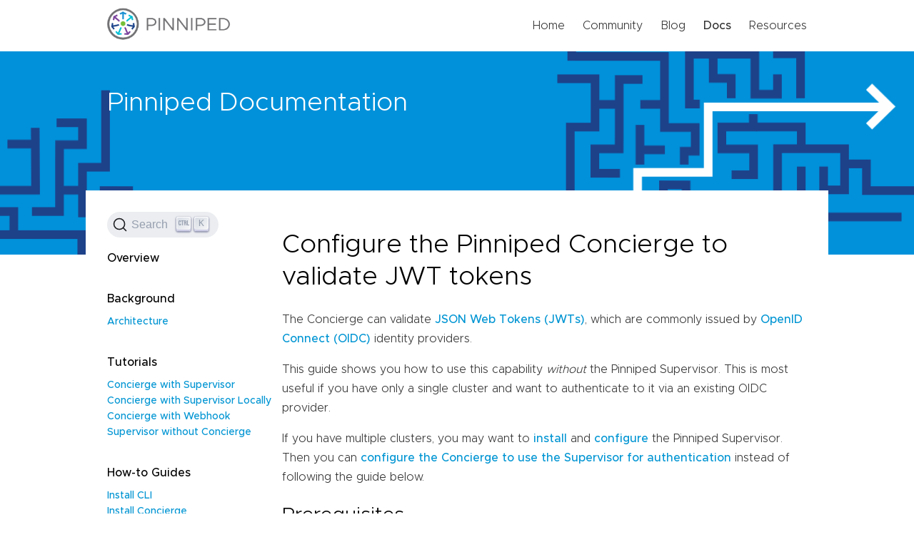

--- FILE ---
content_type: text/html; charset=UTF-8
request_url: https://pinniped.dev/docs/howto/concierge/configure-concierge-jwt/
body_size: 5170
content:
<!doctype html><html lang=en-us><head><meta charset=utf-8><meta name=viewport content="width=device-width,initial-scale=1"><meta http-equiv=x-ua-compatible content="IE=edge"><title>Configure the Pinniped Concierge to validate JWT tokens</title><link rel=stylesheet href=https://pinniped.dev/css/style.css integrity media=screen><link rel=icon type=image/png href=/img/favicon.png><script src=/js/main.js type=text/javascript></script><link rel=stylesheet href=https://cdn.jsdelivr.net/npm/@docsearch/css@3><style>.DocSearch-Button{margin:0}</style></head><body><header><div class=wrapper><a href=https://pinniped.dev/><img class=image src=/img/logo.svg alt="Pinniped Logo"></a><ul class=desktop-links><li><a href=/>Home</a></li><li><a href=/community/>Community</a></li><li><a href=/blog/>Blog</a></li><li><a href=/docs/ class=active>Docs</a></li><li><a href=/resources/>Resources</a></li></ul><button type=button class=mobile id=mobile-menu-button>
<img class=collapsed-icon src=/img/hamburger.svg alt="Mobile nav icon">
<img class=expanded-icon src=/img/close.svg alt="Mobile nav icon"></button><div id=mobile-menu class="mobile-menu mobile"><ul class=header-links><li><a href=/>Home</a></li><li><a href=/community/>Community</a></li><li><a href=/blog/>Blog</a></li><li><a href=/docs/ class=active>Docs</a></li><li><a href=/resources/>Resources</a></li></ul><div class=social><a href=https://twitter.com/projectpinniped><img src=/img/twitter.png>Twitter</a>
<a href=https://github.com/vmware/pinniped><img src=/img/github.svg>GitHub</a>
<a href=https://kubernetes.slack.com/messages/pinniped><img src=/img/slack.png>Slack</a></div></div></div></header><main><div class="hero subpage"><div class=wrapper><h2>Pinniped Documentation</h2></div></div><div class="wrapper docs clearfix"><div class=side-nav><form class="d-flex align-items-center" id=docsearch-div><span class=algolia-autocomplete style=position:relative;display:inline-block;direction:ltr><input type=search class="form-control docsearch-input" id=search-input placeholder=Search... aria-label="Search for..." autocomplete=off spellcheck=false role=combobox aria-autocomplete=list aria-expanded=false aria-owns=algolia-autocomplete-listbox-0 dir=auto style=position:relative;vertical-align:top></span></form><div class=navigation><h3><a href=/docs/>Overview</a></h3><ul></ul><h3><a href=/docs/background/>Background</a></h3><ul><li><a href=/docs/background/architecture/>Architecture</a></li></ul><h3><a href=/docs/tutorials/>Tutorials</a></h3><ul><li><a href=/docs/tutorials/concierge-and-supervisor-demo/>Concierge with Supervisor</a></li><li><a href=/docs/tutorials/local-concierge-and-supervisor-demo/>Concierge with Supervisor Locally</a></li><li><a href=/docs/tutorials/concierge-only-demo/>Concierge with Webhook</a></li><li><a href=/docs/tutorials/supervisor-without-concierge-demo/>Supervisor without Concierge</a></li></ul><h3><a href=/docs/howto/>How-to Guides</a></h3><ul><li><a href=/docs/howto/install-cli/>Install CLI</a></li><li><a href=/docs/howto/install-concierge/>Install Concierge</a></li><li><a href=/docs/howto/install-supervisor/>Install Supervisor</a></li><li><a href=/docs/howto/login/>Log in to a Cluster</a></li><li><a href=/docs/howto/cicd/>Use Pinniped for CI/CD</a></li><li><a href=/docs/howto/configure-auth-for-webapps/>Web Application Authentication</a></li><li><a href=/docs/howto/debugging/>Debugging</a></li></ul><h3><a href=/docs/howto/concierge/>Concierge Configuration</a></h3><ul><li><a href=/docs/howto/concierge/configure-concierge-jwt/ class=active>JWT Authentication</a></li><li><a href=/docs/howto/concierge/configure-concierge-supervisor-jwt/>With Supervisor</a></li><li><a href=/docs/howto/concierge/configure-concierge-webhook/>Webhook Authentication</a></li></ul><h3><a href=/docs/howto/supervisor/>Supervisor Configuration</a></h3><ul><li><a href=/docs/howto/supervisor/configure-supervisor/>Required Configuration</a></li><li><a href=/docs/howto/supervisor/configure-supervisor-federationdomain-idps/>IDPs on FederationDomains</a></li><li><a href=/docs/howto/supervisor/configure-supervisor-with-auth0/>With Auth0 OIDC</a></li><li><a href=/docs/howto/supervisor/configure-supervisor-with-azuread/>With Azure AD</a></li><li><a href=/docs/howto/supervisor/configure-supervisor-with-dex/>With Dex OIDC</a></li><li><a href=/docs/howto/supervisor/configure-supervisor-with-entra-id/>With Entra ID</a></li><li><a href=/docs/howto/supervisor/configure-supervisor-with-github/>With GitHub</a></li><li><a href=/docs/howto/supervisor/configure-supervisor-with-okta/>With Okta OIDC</a></li><li><a href=/docs/howto/supervisor/configure-supervisor-with-workspace_one_access/>With Workspace ONE Access</a></li><li><a href=/docs/howto/supervisor/configure-supervisor-with-gitlab/>With GitLab OIDC</a></li><li><a href=/docs/howto/supervisor/configure-supervisor-with-openldap/>With OpenLDAP</a></li><li><a href=/docs/howto/supervisor/configure-supervisor-with-jumpcloudldap/>With JumpCloud LDAP</a></li><li><a href=/docs/howto/supervisor/configure-supervisor-with-activedirectory/>With Active Directory</a></li></ul><h3><a href=/docs/reference/>Reference</a></h3><ul><li><a href=/docs/reference/active-directory-configuration/>Active Directory Configuration</a></li><li><a href=/docs/reference/supported-clusters/>Supported Cluster Types</a></li><li><a href=/docs/reference/cli/>Command-Line Options</a></li><li><a href=/docs/reference/fips/>FIPS-compatible builds</a></li><li><a href=/docs/reference/api/>API Types</a></li><li><a href=/docs/reference/audit-logging/>Audit Logging</a></li><li><a href=/docs/reference/code-walkthrough/>Code Walk-through</a></li><li><a href=/docs/reference/tokens-and-credentials/>Tokens and credentials</a></li></ul></div></div><div class=docs-content><h1>Configure the Pinniped Concierge to validate JWT tokens</h1><p>The Concierge can validate <a href=https://tools.ietf.org/html/rfc7519>JSON Web Tokens (JWTs)</a>, which are commonly issued by <a href=https://openid.net/connect/>OpenID Connect (OIDC)</a> identity providers.</p><p>This guide shows you how to use this capability <em>without</em> the Pinniped Supervisor.
This is most useful if you have only a single cluster and want to authenticate to it via an existing OIDC provider.</p><p>If you have multiple clusters, you may want to <a href=https://pinniped.dev/docs/howto/install-supervisor/>install</a> and <a href=https://pinniped.dev/docs/howto/supervisor/configure-supervisor/>configure</a> the Pinniped Supervisor.
Then you can <a href=https://pinniped.dev/docs/howto/concierge/configure-concierge-supervisor-jwt/>configure the Concierge to use the Supervisor for authentication</a>
instead of following the guide below.</p><h2 id=prerequisites>Prerequisites</h2><p>Before starting, you should have the <a href=https://pinniped.dev/docs/howto/install-cli/>Pinniped command-line tool installed</a> locally and <a href=https://pinniped.dev/docs/howto/install-concierge/>Concierge running in your cluster</a>.</p><p>You should also have some existing OIDC issuer configuration:</p><ul><li>An OIDC provider that supports <a href=https://openid.net/specs/openid-connect-discovery-1_0.html>discovery</a> and the <code>email</code> scope.</li><li>A public client with callback URI <code>http://127.0.0.1:12345/callback</code> and <code>email</code> scope.</li></ul><h2 id=create-a-jwtauthenticator>Create a JWTAuthenticator</h2><p>Create a JWTAuthenticator describing how to validate tokens from your OIDC issuer:</p><div class=highlight><pre class=chroma><code class=language-yaml data-lang=yaml><span class=nt>apiVersion</span><span class=p>:</span><span class=w> </span><span class=l>authentication.concierge.pinniped.dev/v1alpha1</span><span class=w>
</span><span class=w></span><span class=nt>kind</span><span class=p>:</span><span class=w> </span><span class=l>JWTAuthenticator</span><span class=w>
</span><span class=w></span><span class=nt>metadata</span><span class=p>:</span><span class=w>
</span><span class=w>   </span><span class=nt>name</span><span class=p>:</span><span class=w> </span><span class=l>my-jwt-authenticator</span><span class=w>
</span><span class=w></span><span class=nt>spec</span><span class=p>:</span><span class=w>
</span><span class=w>   </span><span class=nt>issuer</span><span class=p>:</span><span class=w> </span><span class=l>https://my-issuer.example.com/any/path</span><span class=w>
</span><span class=w>   </span><span class=c># This audience value must be the same as your OIDC client&#39;s ID.</span><span class=w>
</span><span class=w>   </span><span class=nt>audience</span><span class=p>:</span><span class=w> </span><span class=l>my-client-id</span><span class=w>
</span><span class=w>   </span><span class=nt>claims</span><span class=p>:</span><span class=w>
</span><span class=w>     </span><span class=nt>username</span><span class=p>:</span><span class=w> </span><span class=l>email</span><span class=w>
</span><span class=w>     </span><span class=c># Note that you may also want to configure a groups claim here,</span><span class=w>
</span><span class=w>     </span><span class=c># if your OIDC provider supports putting one into ID tokens.</span><span class=w>
</span><span class=w>     </span><span class=c># See the &#34;Including group membership&#34; section below for more details.</span><span class=w>
</span></code></pre></div><p>If you&rsquo;ve saved this into a file <code>my-jwt-authenticator.yaml</code>, then install it into your cluster using:</p><div class=highlight><pre class=chroma><code class=language-sh data-lang=sh>kubectl apply -f my-jwt-authenticator.yaml
</code></pre></div><h2 id=generate-a-kubeconfig-file>Generate a kubeconfig file</h2><p>Generate a kubeconfig file to target the JWTAuthenticator:</p><div class=highlight><pre class=chroma><code class=language-sh data-lang=sh>pinniped get kubeconfig <span class=se>\
</span><span class=se></span>  --oidc-client-id my-client-id <span class=se>\
</span><span class=se></span>  --oidc-scopes openid,offline_access,email <span class=se>\
</span><span class=se></span>  --oidc-listen-port <span class=m>12345</span> <span class=se>\
</span><span class=se></span>  &gt; my-kubeconfig.yaml
</code></pre></div><p>Note that the value for the <code>--oidc-client-id</code> flag must be your OIDC client&rsquo;s ID, which must also be the same
value declared as the <code>audience</code> in the JWTAuthenticator.</p><p>Also note that you may need different scopes in the <code>--oidc-scopes</code> list, depending on your OIDC provider.
Please refer to the documentation for your OIDC provider.</p><ul><li>Most providers will require you to include <code>openid</code> in this list at a minimum.</li><li>You may need to add <code>offline_access</code> (or a similar scope) to ask your provider to also return a refresh token.
If your provider can return refresh tokens, the Pinniped CLI will use them to automatically refresh expired ID
tokens without any need for user interaction, until the refresh token stops working.</li><li>In the example above, the <code>email</code> scope asks the provider to return an <code>email</code> claim in the ID token
whose value will be the user&rsquo;s email address. Most providers support this scope.</li><li>You might need a scope to ask the provider to return a groups claim (see the &ldquo;Including group membership&rdquo;
section below for more details).</li></ul><p>The above command creates a kubeconfig YAML file <code>my-kubeconfig.yaml</code> that targets your JWTAuthenticator using <code>pinniped login oidc</code> as an <a href=https://kubernetes.io/docs/reference/access-authn-authz/authentication/#client-go-credential-plugins>ExecCredential plugin</a>.</p><p>The contents of that kubeconfig file should look something like below:</p><div class=highlight><pre class=chroma><code class=language-yaml data-lang=yaml><span class=nt>apiVersion</span><span class=p>:</span><span class=w> </span><span class=l>v1</span><span class=w>
</span><span class=w></span><span class=nt>kind</span><span class=p>:</span><span class=w> </span><span class=l>Config</span><span class=w>
</span><span class=w></span><span class=nt>current-context</span><span class=p>:</span><span class=w> </span><span class=l>pinniped</span><span class=w>
</span><span class=w></span><span class=nt>clusters</span><span class=p>:</span><span class=w>
</span><span class=w></span>- <span class=nt>cluster</span><span class=p>:</span><span class=w>
</span><span class=w>    </span><span class=nt>certificate-authority-data</span><span class=p>:</span><span class=w> </span><span class=l>LS0tLS[...]</span><span class=w>
</span><span class=w>    </span><span class=nt>server</span><span class=p>:</span><span class=w> </span><span class=l>https://my-kubernetes-api-endpoint.example.com:59986</span><span class=w>
</span><span class=w>  </span><span class=nt>name</span><span class=p>:</span><span class=w> </span><span class=l>pinniped</span><span class=w>
</span><span class=w></span><span class=nt>contexts</span><span class=p>:</span><span class=w>
</span><span class=w></span>- <span class=nt>context</span><span class=p>:</span><span class=w>
</span><span class=w>    </span><span class=nt>cluster</span><span class=p>:</span><span class=w> </span><span class=l>pinniped</span><span class=w>
</span><span class=w>    </span><span class=nt>user</span><span class=p>:</span><span class=w> </span><span class=l>pinniped</span><span class=w>
</span><span class=w>  </span><span class=nt>name</span><span class=p>:</span><span class=w> </span><span class=l>pinniped</span><span class=w>
</span><span class=w></span><span class=nt>users</span><span class=p>:</span><span class=w>
</span><span class=w></span>- <span class=nt>name</span><span class=p>:</span><span class=w> </span><span class=l>pinniped</span><span class=w>
</span><span class=w>  </span><span class=nt>user</span><span class=p>:</span><span class=w>
</span><span class=w>    </span><span class=nt>exec</span><span class=p>:</span><span class=w>
</span><span class=w>      </span><span class=nt>apiVersion</span><span class=p>:</span><span class=w> </span><span class=l>client.authentication.k8s.io/v1beta1</span><span class=w>
</span><span class=w>      </span><span class=nt>command</span><span class=p>:</span><span class=w> </span><span class=l>/usr/local/bin/pinniped</span><span class=w>
</span><span class=w>      </span><span class=nt>args</span><span class=p>:</span><span class=w>
</span><span class=w>      </span>- <span class=l>login</span><span class=w>
</span><span class=w>      </span>- <span class=l>oidc</span><span class=w>
</span><span class=w>      </span>- --<span class=l>enable-concierge</span><span class=w>
</span><span class=w>      </span>- --<span class=l>concierge-api-group-suffix=pinniped.dev</span><span class=w>
</span><span class=w>      </span>- --<span class=l>concierge-authenticator-name=my-jwt-authenticator</span><span class=w>
</span><span class=w>      </span>- --<span class=l>concierge-authenticator-type=jwt</span><span class=w>
</span><span class=w>      </span>- --<span class=l>concierge-endpoint=https://my-kubernetes-api-endpoint.example.com:59986</span><span class=w>
</span><span class=w>      </span>- --<span class=l>concierge-ca-bundle-data=LS0tLS[...]</span><span class=w>
</span><span class=w>      </span>- --<span class=l>issuer=https://my-oidc-issuer.example.com/any/path</span><span class=w>
</span><span class=w>      </span>- --<span class=l>client-id=my-client-id</span><span class=w>
</span><span class=w>      </span>- --<span class=l>scopes=offline_access,openid,email</span><span class=w>
</span><span class=w>      </span>- --<span class=l>listen-port=12345</span><span class=w>
</span><span class=w>      </span>- --<span class=l>request-audience=my-client-id</span><span class=w>
</span></code></pre></div><h2 id=use-the-kubeconfig-file>Use the kubeconfig file</h2><p>Use the kubeconfig with <code>kubectl</code> to access your cluster:</p><div class=highlight><pre class=chroma><code class=language-sh data-lang=sh>kubectl --kubeconfig my-kubeconfig.yaml get namespaces
</code></pre></div><p>You should see:</p><ul><li><p>The <code>pinniped login oidc</code> command is executed automatically by <code>kubectl</code>.</p></li><li><p>Pinniped opens your browser window and directs you to login with your identity provider.</p></li><li><p>After you&rsquo;ve logged in, you see a page telling you <code>you have been logged in and may now close this tab</code>.</p></li><li><p>In your shell, you see your clusters namespaces.</p><p>If instead you get an access denied error, you may need to create a ClusterRoleBinding for the <code>email</code> of your OIDC account, for example:</p><div class=highlight><pre class=chroma><code class=language-sh data-lang=sh>kubectl create clusterrolebinding my-user-admin <span class=se>\
</span><span class=se></span>  --clusterrole edit <span class=se>\
</span><span class=se></span>  --user my-username@example.com
</code></pre></div></li></ul><h2 id=including-group-membership>Including group membership</h2><p>If your OIDC provider supports adding user group memberships as a claim in the ID tokens, then you can
use Pinniped to transmit those group memberships into Kubernetes.</p><p>For example, one popular OIDC provider can include group memberships in an ID token claim called <code>groups</code>,
if the client requests the scope called <code>groups</code> at authorization time.</p><p>Unfortunately, each OIDC provider handles scopes a little differently, so please refer to your provider&rsquo;s documentation
to see if it is possible for the provider to add group membership information to the ID token.</p><h3 id=update-the-jwtauthenticator>Update the JWTAuthenticator</h3><p>Update the JWTAuthenticator to describe the name of the ID token claim where groups names will reside:</p><div class=highlight><pre class=chroma><code class=language-yaml data-lang=yaml><span class=nt>apiVersion</span><span class=p>:</span><span class=w> </span><span class=l>authentication.concierge.pinniped.dev/v1alpha1</span><span class=w>
</span><span class=w></span><span class=nt>kind</span><span class=p>:</span><span class=w> </span><span class=l>JWTAuthenticator</span><span class=w>
</span><span class=w></span><span class=nt>metadata</span><span class=p>:</span><span class=w>
</span><span class=w>   </span><span class=nt>name</span><span class=p>:</span><span class=w> </span><span class=l>my-jwt-authenticator</span><span class=w>
</span><span class=w></span><span class=nt>spec</span><span class=p>:</span><span class=w>
</span><span class=w>   </span><span class=nt>issuer</span><span class=p>:</span><span class=w> </span><span class=l>https://my-issuer.example.com/any/path</span><span class=w>
</span><span class=w>   </span><span class=nt>audience</span><span class=p>:</span><span class=w> </span><span class=l>my-client-id</span><span class=w>
</span><span class=w>   </span><span class=nt>claims</span><span class=p>:</span><span class=w>
</span><span class=w>     </span><span class=nt>username</span><span class=p>:</span><span class=w> </span><span class=l>email</span><span class=w>
</span><span class=w>     </span><span class=c># Tell the JWTAuthenticator the name of the ID token claim</span><span class=w>
</span><span class=w>     </span><span class=c># where groups names will reside. For example, the name of</span><span class=w>
</span><span class=w>     </span><span class=c># the ID token claim is &#34;groups&#34;, then set it as the value</span><span class=w>
</span><span class=w>     </span><span class=c># here. The name of this key is always &#34;groups&#34;.</span><span class=w>
</span><span class=w>     </span><span class=nt>groups</span><span class=p>:</span><span class=w> </span><span class=l>groups</span><span class=w>
</span></code></pre></div><p>If you&rsquo;ve saved this into a file <code>my-jwt-authenticator.yaml</code>, then update it into your cluster using:</p><div class=highlight><pre class=chroma><code class=language-sh data-lang=sh>kubectl apply -f my-jwt-authenticator.yaml
</code></pre></div><h3 id=generate-an-updated-kubeconfig-file>Generate an updated kubeconfig file</h3><p>Generate a kubeconfig file to target the updated JWTAuthenticator. Note that this is almost the same command
as before, but since our particular OIDC issuer requires that we also request the <code>groups</code> scope at
authorization time, then we add it to the list of scopes here.</p><div class=highlight><pre class=chroma><code class=language-sh data-lang=sh>pinniped get kubeconfig <span class=se>\
</span><span class=se></span>  --oidc-client-id my-client-id <span class=se>\
</span><span class=se></span>  --oidc-scopes openid,email,groups <span class=se>\
</span><span class=se></span>  --oidc-listen-port <span class=m>12345</span> <span class=se>\
</span><span class=se></span>  &gt; my-kubeconfig.yaml
</code></pre></div><h3 id=use-the-kubeconfig-file-1>Use the kubeconfig file</h3><p>Use the kubeconfig with <code>kubectl</code> to access your cluster, as before:</p><div class=highlight><pre class=chroma><code class=language-sh data-lang=sh><span class=c1># Remove the client-side session cache, which is equivalent to</span>
<span class=c1># performing a client-side logout.</span>
rm -rf ~/.config/pinniped

<span class=c1># Log in again by issuing a kubectl command.</span>
kubectl --kubeconfig my-kubeconfig.yaml get namespaces
</code></pre></div><p>To see the username and group membership as understood by the Kubernetes cluster, you can use
this command:</p><div class=highlight><pre class=chroma><code class=language-sh data-lang=sh>pinniped whoami --kubeconfig my-kubeconfig.yaml
</code></pre></div><p>If your groups configuration worked, then you should see your list of group names from your OIDC provider
included in the output. These group names may now be used with Kubernetes RBAC to provide authorization to
resources on the cluster.</p><h2 id=other-notes>Other notes</h2><ul><li><p>Pinniped kubeconfig files do not contain secrets and are safe to share between users.</p></li><li><p>Temporary OIDC session credentials such as ID, access, and refresh tokens are stored in:</p><ul><li><code>~/.config/pinniped/sessions.yaml</code> (macOS/Linux)</li><li><code>%USERPROFILE%/.config/pinniped/sessions.yaml</code> (Windows).</li></ul></li><li><p>If your OIDC provider supports <a href=https://tools.ietf.org/html/draft-ietf-oauth-security-topics-16#section-2.1>wildcard port number matching</a> for localhost URIs, you can omit the <code>--oidc-listen-port</code> flag to use a randomly chosen ephemeral TCP port.</p></li><li><p>The Pinniped command-line tool can only act as a public client with no client secret.
If your provider only supports non-public clients, consider using the Pinniped Supervisor instead of following this guide.</p></li><li><p>In general, it is not safe to use the same OIDC client across multiple clusters. Each cluster should use its own OIDC client
to ensure that tokens sent to one cluster cannot also be used for another cluster.
If you need to provide access to multiple clusters, please consider <a href=https://pinniped.dev/docs/howto/install-supervisor/>installing the Pinniped Supervisor</a>
instead of following this guide.</p></li></ul></div></div></main><footer><div class="wrapper footer-links"><div class=top-links><ul class=left-links><li><a href=https://twitter.com/projectpinniped target=_blank><img src=/img/twitter.png>Twitter</a></li><li><a href=https://github.com/vmware/pinniped target=_blank><img src=/img/github.svg>GitHub</a></li><li><a href=https://go.pinniped.dev/community/slack target=_blank><img src=/img/slack.png><span class=desktop>Slack</span><span class=mobile>Slack</span></a></li></ul><div class=right-links><p></span><a class=image href=/><img src=/img/logo.svg alt="Pinniped logo"></a></p></div></div><div class=bottom-links><p><span>This website does not use cookies or other tracking technology. This site is powered by <a href=https://www.netlify.com>Netlify</a>.</span></p><p><span>&copy; 2025 Pinniped Authors. Apache 2.0 License.
<a target=_blank rel=noopener href=https://github.com/vmware/>A VMware-backed project.</a></span>
<span><a target=_blank rel=noopener href=https://www.vmware.com/help/legal.html>Terms of Use</a> |
<a target=_blank rel=noopener href=https://www.vmware.com/help/privacy.html>Privacy Policy</a> |
<a target=_blank rel=noopener href=https://www.vmware.com/help/privacy/california-privacy-rights.html>Your California Privacy Rights</a></span>
<span><a target=_blank rel=noopener href=https://github.com/vmware/><img id=vm-logo src=/img/vm-logo.svg alt="VMware logo"></a></span></p></div></div></footer><script type=text/javascript src=https://cdn.jsdelivr.net/npm/@docsearch/js@3/dist/umd/index.js></script><script type=text/javascript>docsearch({appId:'FYQE1VJB02',apiKey:'ed11fcea9e709eb58558e949c2303491',indexName:'pinniped',container:'#docsearch-div',debug:false});</script></body></html>

--- FILE ---
content_type: text/css; charset=UTF-8
request_url: https://pinniped.dev/css/style.css
body_size: 3142
content:
body{font-family:"Metropolis-Light",Helvetica,sans-serif;margin:0px;line-height:1.25}.wrapper{max-width:980px;margin:0px auto;padding:20px}.wrapper .hero h1,.wrapper .hero .h1{color:#fff;line-height:1em}@media only screen and (max-width: 767px){.wrapper{max-width:100%}}.clearfix{*zoom:1}.clearfix:before,.clearfix:after{display:table;content:"";line-height:0}.clearfix:after{clear:both}h1,h2,h3,h4,h5,h6{font-weight:300}h1,.h1{font-size:36px}h2,.h2{font-size:28px}h3{font-size:22px}h4{font-size:18px}li{list-style-type:none;display:inline;padding-right:25px;font-size:14px;line-height:1.6em}li:last-of-type{padding-right:0px}p{line-height:1.7em;font-weight:300;font-size:16px;color:#333}a{font-size:16px;text-decoration:none;color:#0095D3;font-family:"Metropolis-Medium",Helvetica,sans-serif}button{background-color:unset;border:none}.button{color:#0095D3;font-size:12px;font-weight:600;background-color:#fff;border-radius:3px;padding:14px 10px;min-width:200px;text-transform:uppercase;border:1px solid #fff}.button.secondary{background-color:#0091DA;color:#fff}.button.tertiary{border:1px solid #0095D3}.button img.button-icon{margin-left:5px;margin-right:5px;margin-bottom:-8px;width:24px;height:24px}.buttons{margin-top:40px}.buttons .button:first-of-type{margin-right:30px}@media only screen and (max-width: 767px){.buttons .button:first-of-type{margin:0px 0px 20px 0px}}.strong{font-family:"Metropolis-Medium",Helvetica,sans-serif}.bg-grey{background-color:#F2F2F2}.grid.three{display:grid;grid-template-columns:1fr 1fr 1fr;row-gap:20px;column-gap:20px}@media only screen and (max-width: 767px){.grid.three{grid-template-columns:1fr}}.grid.two{display:grid;grid-template-columns:1fr 1fr}@media only screen and (max-width: 767px){.grid.two{grid-template-columns:1fr}}@font-face{font-family:"Metropolis-Bold";src:url("/fonts/Metropolis-Bold.eot");src:url("/fonts/Metropolis-Bold.eot?#iefix") format("embedded-opentype"),url("/fonts/Metropolis-Bold.woff2") format("woff2"),url("/fonts/Metropolis-Bold.woff") format("woff");font-weight:normal;font-style:normal}@font-face{font-family:"Metropolis-BoldItalic";src:url("/fonts/Metropolis-BoldItalic.eot");src:url("/fonts/Metropolis-BoldItalic.eot?#iefix") format("embedded-opentype"),url("/fonts/Metropolis-BoldItalic.woff2") format("woff2"),url("/fonts/Metropolis-BoldItalic.woff") format("woff");font-weight:normal;font-style:normal}@font-face{font-family:"Metropolis-Light";src:url("/fonts/Metropolis-Light.eot");src:url("/fonts/Metropolis-Light.eot?#iefix") format("embedded-opentype"),url("/fonts/Metropolis-Light.woff2") format("woff2"),url("/fonts/Metropolis-Light.woff") format("woff");font-weight:normal;font-style:normal}@font-face{font-family:"Metropolis-LightItalic";src:url("/fonts/Metropolis-LightItalic.eot");src:url("/fonts/Metropolis-LightItalic.eot?#iefix") format("embedded-opentype"),url("/fonts/Metropolis-LightItalic.woff2") format("woff2"),url("/fonts/Metropolis-LightItalic.woff") format("woff");font-weight:normal;font-style:normal}@font-face{font-family:"Metropolis-Regular";src:url("/fonts/Metropolis-Regular.eot");src:url("/fonts/Metropolis-Regular.eot?#iefix") format("embedded-opentype"),url("/fonts/Metropolis-Regular.woff2") format("woff2"),url("/fonts/Metropolis-Regular.woff") format("woff");font-weight:normal;font-style:normal}@font-face{font-family:"Metropolis-RegularItalic";src:url("/fonts/Metropolis-RegularItalic.eot");src:url("/fonts/Metropolis-RegularItalic.eot?#iefix") format("embedded-opentype"),url("/fonts/Metropolis-RegularItalic.woff2") format("woff2"),url("/fonts/Metropolis-RegularItalic.woff") format("woff");font-weight:normal;font-style:normal}@font-face{font-family:"Metropolis-Medium";src:url("/fonts/Metropolis-Medium.eot");src:url("/fonts/Metropolis-Medium.eot?#iefix") format("embedded-opentype"),url("/fonts/Metropolis-Medium.woff2") format("woff2"),url("/fonts/Metropolis-Medium.woff") format("woff");font-weight:normal;font-style:normal}@font-face{font-family:"Metropolis-MediumItalic";src:url("/fonts/Metropolis-MediumItalic.eot");src:url("/fonts/Metropolis-MediumItalic.eot?#iefix") format("embedded-opentype"),url("/fonts/Metropolis-MediumItalic.woff2") format("woff2"),url("/fonts/Metropolis-MediumItalic.woff") format("woff");font-weight:normal;font-style:normal}@font-face{font-family:"Metropolis-SemiBold";src:url("/fonts/Metropolis-SemiBold.eot");src:url("/fonts/Metropolis-SemiBold.eot?#iefix") format("embedded-opentype"),url("/fonts/Metropolis-SemiBold.woff2") format("woff2"),url("/fonts/Metropolis-SemiBold.woff") format("woff");font-weight:normal;font-style:normal}@font-face{font-family:"Metropolis-SemiBoldItalic";src:url("/fonts/Metropolis-SemiBoldItalic.eot");src:url("/fonts/Metropolis-SemiBoldItalic.eot?#iefix") format("embedded-opentype"),url("/fonts/Metropolis-SemiBoldItalic.woff2") format("woff2"),url("/fonts/Metropolis-SemiBoldItalic.woff") format("woff");font-weight:normal;font-style:normal}header .wrapper{padding:10px 20px}header .desktop-links{float:right;margin:15px 0px 0px 0px;padding-left:0px}header a{color:#333;font-family:"Metropolis-Light",Helvetica,sans-serif}header a.active{font-family:"Metropolis-Medium",Helvetica,sans-serif}header li img{vertical-align:bottom;margin-right:10px}header .mobile{display:none}@media only screen and (min-width: 768px) and (max-width: 1279px){header .desktop-links li{padding-right:10px}}@media only screen and (max-width: 767px){header{position:relative}header .expanded-icon{display:none;padding:11px 3px 0px 0px}header .collapsed-icon{padding-top:12px}header .mobile-menu-visible .mobile{display:block}header .mobile-menu-visible .mobile .collapsed-icon{display:none}header .mobile-menu-visible .mobile .expanded-icon{display:block}header .desktop-links{display:none}header .mobile{display:block}header button{float:right}header button:focus{outline:none}header ul{padding-left:0px}header ul li{display:block;margin:20px 0px}header .mobile-menu{position:absolute;background-color:#fff;width:100%;top:70px;left:0px;padding-bottom:20px;display:none}header .mobile-menu .header-links{margin:0px 20px}header .mobile-menu .social{margin:0px 20px;padding-top:20px}header .mobile-menu .social img{vertical-align:middle;padding-right:10px}header .mobile-menu .social a{font-size:14px;padding-right:35px}header .mobile-menu .social a:last-of-type{padding-right:0px}}body{font-family:"Metropolis-Light",Helvetica,sans-serif;margin:0px;line-height:1.25}.wrapper{max-width:980px;margin:0px auto;padding:20px}.wrapper .hero h1,.wrapper .hero .h1{color:#fff;line-height:1em}@media only screen and (max-width: 767px){.wrapper{max-width:100%}}.clearfix{*zoom:1}.clearfix:before,.clearfix:after{display:table;content:"";line-height:0}.clearfix:after{clear:both}h1,h2,h3,h4,h5,h6{font-weight:300}h1,.h1{font-size:36px}h2,.h2{font-size:28px}h3{font-size:22px}h4{font-size:18px}li{list-style-type:none;display:inline;padding-right:25px;font-size:14px;line-height:1.6em}li:last-of-type{padding-right:0px}p{line-height:1.7em;font-weight:300;font-size:16px;color:#333}a{font-size:16px;text-decoration:none;color:#0095D3;font-family:"Metropolis-Medium",Helvetica,sans-serif}button{background-color:unset;border:none}.button{color:#0095D3;font-size:12px;font-weight:600;background-color:#fff;border-radius:3px;padding:14px 10px;min-width:200px;text-transform:uppercase;border:1px solid #fff}.button.secondary{background-color:#0091DA;color:#fff}.button.tertiary{border:1px solid #0095D3}.button img.button-icon{margin-left:5px;margin-right:5px;margin-bottom:-8px;width:24px;height:24px}.buttons{margin-top:40px}.buttons .button:first-of-type{margin-right:30px}@media only screen and (max-width: 767px){.buttons .button:first-of-type{margin:0px 0px 20px 0px}}.strong{font-family:"Metropolis-Medium",Helvetica,sans-serif}.bg-grey{background-color:#F2F2F2}.grid.three{display:grid;grid-template-columns:1fr 1fr 1fr;row-gap:20px;column-gap:20px}@media only screen and (max-width: 767px){.grid.three{grid-template-columns:1fr}}.grid.two{display:grid;grid-template-columns:1fr 1fr}@media only screen and (max-width: 767px){.grid.two{grid-template-columns:1fr}}@font-face{font-family:"Metropolis-Bold";src:url("/fonts/Metropolis-Bold.eot");src:url("/fonts/Metropolis-Bold.eot?#iefix") format("embedded-opentype"),url("/fonts/Metropolis-Bold.woff2") format("woff2"),url("/fonts/Metropolis-Bold.woff") format("woff");font-weight:normal;font-style:normal}@font-face{font-family:"Metropolis-BoldItalic";src:url("/fonts/Metropolis-BoldItalic.eot");src:url("/fonts/Metropolis-BoldItalic.eot?#iefix") format("embedded-opentype"),url("/fonts/Metropolis-BoldItalic.woff2") format("woff2"),url("/fonts/Metropolis-BoldItalic.woff") format("woff");font-weight:normal;font-style:normal}@font-face{font-family:"Metropolis-Light";src:url("/fonts/Metropolis-Light.eot");src:url("/fonts/Metropolis-Light.eot?#iefix") format("embedded-opentype"),url("/fonts/Metropolis-Light.woff2") format("woff2"),url("/fonts/Metropolis-Light.woff") format("woff");font-weight:normal;font-style:normal}@font-face{font-family:"Metropolis-LightItalic";src:url("/fonts/Metropolis-LightItalic.eot");src:url("/fonts/Metropolis-LightItalic.eot?#iefix") format("embedded-opentype"),url("/fonts/Metropolis-LightItalic.woff2") format("woff2"),url("/fonts/Metropolis-LightItalic.woff") format("woff");font-weight:normal;font-style:normal}@font-face{font-family:"Metropolis-Regular";src:url("/fonts/Metropolis-Regular.eot");src:url("/fonts/Metropolis-Regular.eot?#iefix") format("embedded-opentype"),url("/fonts/Metropolis-Regular.woff2") format("woff2"),url("/fonts/Metropolis-Regular.woff") format("woff");font-weight:normal;font-style:normal}@font-face{font-family:"Metropolis-RegularItalic";src:url("/fonts/Metropolis-RegularItalic.eot");src:url("/fonts/Metropolis-RegularItalic.eot?#iefix") format("embedded-opentype"),url("/fonts/Metropolis-RegularItalic.woff2") format("woff2"),url("/fonts/Metropolis-RegularItalic.woff") format("woff");font-weight:normal;font-style:normal}@font-face{font-family:"Metropolis-Medium";src:url("/fonts/Metropolis-Medium.eot");src:url("/fonts/Metropolis-Medium.eot?#iefix") format("embedded-opentype"),url("/fonts/Metropolis-Medium.woff2") format("woff2"),url("/fonts/Metropolis-Medium.woff") format("woff");font-weight:normal;font-style:normal}@font-face{font-family:"Metropolis-MediumItalic";src:url("/fonts/Metropolis-MediumItalic.eot");src:url("/fonts/Metropolis-MediumItalic.eot?#iefix") format("embedded-opentype"),url("/fonts/Metropolis-MediumItalic.woff2") format("woff2"),url("/fonts/Metropolis-MediumItalic.woff") format("woff");font-weight:normal;font-style:normal}@font-face{font-family:"Metropolis-SemiBold";src:url("/fonts/Metropolis-SemiBold.eot");src:url("/fonts/Metropolis-SemiBold.eot?#iefix") format("embedded-opentype"),url("/fonts/Metropolis-SemiBold.woff2") format("woff2"),url("/fonts/Metropolis-SemiBold.woff") format("woff");font-weight:normal;font-style:normal}@font-face{font-family:"Metropolis-SemiBoldItalic";src:url("/fonts/Metropolis-SemiBoldItalic.eot");src:url("/fonts/Metropolis-SemiBoldItalic.eot?#iefix") format("embedded-opentype"),url("/fonts/Metropolis-SemiBoldItalic.woff2") format("woff2"),url("/fonts/Metropolis-SemiBoldItalic.woff") format("woff");font-weight:normal;font-style:normal}footer .wrapper{padding:20px}footer li{list-style-type:none;display:inline;padding-right:25px;font-size:12px}footer li:last-of-type{padding-right:0px}footer .top-links{min-height:52px;display:flex;align-items:center;justify-content:space-between}footer .left-links{padding:0px}footer .left-links li img{vertical-align:bottom;margin-right:10px}footer .left-links li a{color:#333;font-weight:300;font-size:12px;font-family:"Metropolis-Light",Helvetica,sans-serif}footer .left-links .mobile{display:none}footer .right-links p{margin:0px}footer .right-links .copywrite{font-size:12px;padding-right:10px}footer .right-links .copywrite a{font-size:12px;color:#333;font-family:"Metropolis-Light",Helvetica,sans-serif}footer .right-links a{vertical-align:middle}footer .bottom-links{margin:10px 0px 30px 0px}footer .bottom-links p{font-size:12px;display:flex;justify-content:space-between;flex-wrap:wrap}footer .bottom-links p .ot-sdk-show-settings{cursor:pointer}footer .bottom-links a{font-size:12px;font-family:"Metropolis-Light",Helvetica,sans-serif}footer .bottom-links img{max-width:75px;vertical-align:middle;margin-left:30px}@media only screen and (max-width: 767px){footer .footer-links{display:block}footer .footer-links .right-links{display:none}footer .footer-links .left-links{float:none;margin:10px 0px}footer .footer-links .left-links .desktop{display:none}footer .footer-links .left-links .mobile{display:inline}footer .footer-links .left-links .copywrite{display:block;margin-top:20px}footer .bottom-links{margin:10px 0px 20px 0px;float:none}footer .bottom-links img{margin-left:0px;display:block;margin-top:10px}}body{font-family:"Metropolis-Light",Helvetica,sans-serif;margin:0px;line-height:1.25}.wrapper{max-width:980px;margin:0px auto;padding:20px}.wrapper .hero h1,.wrapper .hero .h1{color:#fff;line-height:1em}@media only screen and (max-width: 767px){.wrapper{max-width:100%}}.clearfix{*zoom:1}.clearfix:before,.clearfix:after{display:table;content:"";line-height:0}.clearfix:after{clear:both}h1,h2,h3,h4,h5,h6{font-weight:300}h1,.h1{font-size:36px}h2,.h2{font-size:28px}h3{font-size:22px}h4{font-size:18px}li{list-style-type:none;display:inline;padding-right:25px;font-size:14px;line-height:1.6em}li:last-of-type{padding-right:0px}p{line-height:1.7em;font-weight:300;font-size:16px;color:#333}a{font-size:16px;text-decoration:none;color:#0095D3;font-family:"Metropolis-Medium",Helvetica,sans-serif}button{background-color:unset;border:none}.button{color:#0095D3;font-size:12px;font-weight:600;background-color:#fff;border-radius:3px;padding:14px 10px;min-width:200px;text-transform:uppercase;border:1px solid #fff}.button.secondary{background-color:#0091DA;color:#fff}.button.tertiary{border:1px solid #0095D3}.button img.button-icon{margin-left:5px;margin-right:5px;margin-bottom:-8px;width:24px;height:24px}.buttons{margin-top:40px}.buttons .button:first-of-type{margin-right:30px}@media only screen and (max-width: 767px){.buttons .button:first-of-type{margin:0px 0px 20px 0px}}.strong{font-family:"Metropolis-Medium",Helvetica,sans-serif}.bg-grey{background-color:#F2F2F2}.grid.three{display:grid;grid-template-columns:1fr 1fr 1fr;row-gap:20px;column-gap:20px}@media only screen and (max-width: 767px){.grid.three{grid-template-columns:1fr}}.grid.two{display:grid;grid-template-columns:1fr 1fr}@media only screen and (max-width: 767px){.grid.two{grid-template-columns:1fr}}@font-face{font-family:"Metropolis-Bold";src:url("/fonts/Metropolis-Bold.eot");src:url("/fonts/Metropolis-Bold.eot?#iefix") format("embedded-opentype"),url("/fonts/Metropolis-Bold.woff2") format("woff2"),url("/fonts/Metropolis-Bold.woff") format("woff");font-weight:normal;font-style:normal}@font-face{font-family:"Metropolis-BoldItalic";src:url("/fonts/Metropolis-BoldItalic.eot");src:url("/fonts/Metropolis-BoldItalic.eot?#iefix") format("embedded-opentype"),url("/fonts/Metropolis-BoldItalic.woff2") format("woff2"),url("/fonts/Metropolis-BoldItalic.woff") format("woff");font-weight:normal;font-style:normal}@font-face{font-family:"Metropolis-Light";src:url("/fonts/Metropolis-Light.eot");src:url("/fonts/Metropolis-Light.eot?#iefix") format("embedded-opentype"),url("/fonts/Metropolis-Light.woff2") format("woff2"),url("/fonts/Metropolis-Light.woff") format("woff");font-weight:normal;font-style:normal}@font-face{font-family:"Metropolis-LightItalic";src:url("/fonts/Metropolis-LightItalic.eot");src:url("/fonts/Metropolis-LightItalic.eot?#iefix") format("embedded-opentype"),url("/fonts/Metropolis-LightItalic.woff2") format("woff2"),url("/fonts/Metropolis-LightItalic.woff") format("woff");font-weight:normal;font-style:normal}@font-face{font-family:"Metropolis-Regular";src:url("/fonts/Metropolis-Regular.eot");src:url("/fonts/Metropolis-Regular.eot?#iefix") format("embedded-opentype"),url("/fonts/Metropolis-Regular.woff2") format("woff2"),url("/fonts/Metropolis-Regular.woff") format("woff");font-weight:normal;font-style:normal}@font-face{font-family:"Metropolis-RegularItalic";src:url("/fonts/Metropolis-RegularItalic.eot");src:url("/fonts/Metropolis-RegularItalic.eot?#iefix") format("embedded-opentype"),url("/fonts/Metropolis-RegularItalic.woff2") format("woff2"),url("/fonts/Metropolis-RegularItalic.woff") format("woff");font-weight:normal;font-style:normal}@font-face{font-family:"Metropolis-Medium";src:url("/fonts/Metropolis-Medium.eot");src:url("/fonts/Metropolis-Medium.eot?#iefix") format("embedded-opentype"),url("/fonts/Metropolis-Medium.woff2") format("woff2"),url("/fonts/Metropolis-Medium.woff") format("woff");font-weight:normal;font-style:normal}@font-face{font-family:"Metropolis-MediumItalic";src:url("/fonts/Metropolis-MediumItalic.eot");src:url("/fonts/Metropolis-MediumItalic.eot?#iefix") format("embedded-opentype"),url("/fonts/Metropolis-MediumItalic.woff2") format("woff2"),url("/fonts/Metropolis-MediumItalic.woff") format("woff");font-weight:normal;font-style:normal}@font-face{font-family:"Metropolis-SemiBold";src:url("/fonts/Metropolis-SemiBold.eot");src:url("/fonts/Metropolis-SemiBold.eot?#iefix") format("embedded-opentype"),url("/fonts/Metropolis-SemiBold.woff2") format("woff2"),url("/fonts/Metropolis-SemiBold.woff") format("woff");font-weight:normal;font-style:normal}@font-face{font-family:"Metropolis-SemiBoldItalic";src:url("/fonts/Metropolis-SemiBoldItalic.eot");src:url("/fonts/Metropolis-SemiBoldItalic.eot?#iefix") format("embedded-opentype"),url("/fonts/Metropolis-SemiBoldItalic.woff2") format("woff2"),url("/fonts/Metropolis-SemiBoldItalic.woff") format("woff");font-weight:normal;font-style:normal}code{background:#efefef;padding:2px 4px;font-size:85%}pre code{background:none;font-size:14px;line-height:1.6em}pre.chroma{padding:10px}pre.chroma code{padding-left:0px}.highlight pre codesite/sidebar/reorganize{font-size:100%}.hero{background-color:#0091DA;color:#fff}.hero .text-block{max-width:550px;padding:0px 0px 10px 0px}.hero .text-block p{margin-bottom:20px;font-size:18px;color:#fff}.hero h2,.hero .h2{font-size:36px}.hero.homepage{background-image:url(/img/hero-image.png);background-position:center center;background-repeat:no-repeat;background-size:cover;padding-bottom:80px}@media only screen and (max-width: 767px){.hero .text-block{max-width:unset;margin-right:0px}.hero .button{display:block;text-align:center}.hero.homepage{background-image:none}}.grid-container{margin-top:-80px}.grid-container .grid.three{padding-bottom:20px}.grid-container .grid.three .card{position:relative;padding:30px 20px;background-color:#fff;text-align:center;box-shadow:0px 2px 10px rgba(0,0,0,0.2)}.grid-container .grid.three .card h3{color:#333;font-size:22px}.grid-container .grid.three .card p{color:#333}.introduction .grid.two{column-gap:140px;padding:35px 20px}.introduction .grid.two p{margin:0px;font-size:16px}.introduction .grid.two p.strong{color:#333}@media only screen and (max-width: 767px){.introduction{padding:0px 20px}.introduction .col:first-of-type{padding-bottom:50px}}.use-cases .grid{grid-template-columns:220px 1fr;margin-bottom:30px;grid-template-areas:"image text"}.use-cases .grid .image{background-color:#0091DA;text-align:center;display:flex;align-items:center;justify-content:center;grid-area:image}.use-cases .grid .image img{justify-self:center}.use-cases .grid .text{border:1px solid #F2F2F2;padding:30px;grid-area:text}.use-cases .grid .text a.button{display:block;max-width:138px;text-align:center;padding:5px 10px;min-width:unset}.use-cases .grid.image-right{grid-template-columns:1fr 220px;grid-template-areas:"text image"}@media only screen and (max-width: 767px){.use-cases .grid.image-right{grid-template-columns:1fr;grid-template-areas:"image" "text"}}@media only screen and (max-width: 767px){.use-cases .grid{grid-template-columns:1fr;grid-template-rows:minmax(160px, 1fr);grid-template-areas:"image" "text"}}.use-cases h2{color:#111}.use-cases p.strong{color:#1B3951;font-size:16px}.team{background-color:#1D428A}.team h2,.team h3,.team p{color:#fff}.team p{font-size:16px}.team a{color:#fff;font-weight:300;text-decoration:underline}.team .grid.three{row-gap:40px;margin:40px 0px}.team .bio{display:grid;grid-template-columns:120px 1fr;column-gap:20px}.team .bio .info{align-self:center}.team .bio .info p{margin:0px}.team .bio .info p.name{font-size:16px;font-family:"Metropolis-Medium",Helvetica,sans-serif}.team .bio .info p.position{font-size:14px}.hero.subpage{background-image:url(/img/blog-hero-image.png);background-position:center center;background-repeat:no-repeat;background-size:cover;padding-bottom:140px}.experimental .grid.three .col{padding:0px}.experimental .icon{background-color:#0091DA;padding:25px;min-height:95px;display:flex;align-items:center;justify-content:center}.experimental .content{padding:25px}.experimental .content .example{background-color:#F2F2F2}.blog{padding-bottom:50px}.blog .col{border:1px solid #F2F2F2}.blog .col img{width:100%}.blog .col .content{padding:0px 20px}.blog.landing{background-color:#fff;margin-top:-90px}.blog.landing h3 a{font-size:16px}.blog.landing .pagination{margin:30px auto 50px auto}.blog.landing .pagination ul{padding:0px;text-align:center}.blog.landing .pagination ul li{padding:0px}.blog.landing .pagination ul li a{padding:5px 10px}.blog.landing .pagination ul li a.active{background-color:#F2F2F2;border-radius:50%}.blog.landing .pagination ul li.left-arrow{margin-right:15px}.blog.landing .pagination ul li.right-arrow{margin-left:15px}.blog .blog-post{background-color:#fff;margin:-110px 0px 0px -30px;padding:30px 90px 30px 30px}.blog .blog-post .author{color:#0095D3;margin:0px}.blog .blog-post .date{color:#111;margin:0px;font-weight:600}.blog .blog-post .header,.blog .blog-post h4{color:#111;font-weight:600}.blog .blog-post a{font-size:16px}.blog .blog-post ul{list-style-type:disc;padding-left:20px}.blog .blog-post ul li:first-child{margin-top:10px}.blog .blog-post ul li{list-style-type:unset;display:list-item;margin-bottom:10px;font-size:16px;color:#333;list-style-image:url(/img/arrow.svg)}.blog .blog-post ol li:first-child{margin-top:10px}.blog .blog-post ol li{list-style-type:decimal;display:list-item;margin-bottom:10px;font-size:16px;color:#333}.blog .blog-post code .c1{color:#0095D3;font-style:italic}.blog .blog-post code .se{color:#ff0000}.blog .blog-post pre{white-space:pre-wrap;white-space:-moz-pre-wrap;white-space:-pre-wrap;white-space:-o-pre-wrap;word-wrap:break-word}.blog .blog-post img{max-width:100%}.blog .blog-post strong{font-family:"Metropolis-Medium",Helvetica,sans-serif}.blog .blog-post-card p.no-margin{margin-block-start:0;margin-block-end:0}.getting-started{background-color:#F2F2F2;color:#111}.getting-started p{color:#111;font-size:16px}.getting-started .left-side{width:50%;float:left}.getting-started .right-side{width:25%;float:right}.getting-started h2{font-size:30px;margin-bottom:0px}.getting-started a{display:block;max-width:138px;text-align:center;padding:10px;min-width:unset}.getting-started .button{margin-top:50px;border:1px solid #0095D3}@media only screen and (max-width: 767px){.getting-started .wrapper{padding-bottom:40px}.getting-started .left-side{width:100%;float:none}.getting-started .right-side{width:100%;float:none}.getting-started .button{display:block;text-align:center;max-width:unset;margin-top:20px}}.community{background-color:#fff;margin-top:-90px;padding:30px 30px 50px 30px}.community .grid .col{border:1px solid #F2F2F2}.community .grid .col .icon{display:flex;align-items:center;justify-content:center;min-height:140px}.community .grid .col .content{padding:0px 20px 20px 20px;text-align:center}.community .grid .col .content h3{margin-top:0px}.resources{background-color:#fff;margin-top:-90px;padding:30px 30px 50px 30px}.resources .embed-responsive{position:relative}.resources .embed-responsive:before{padding-top:56.25%;display:block;content:""}.resources .embed-responsive .embed-responsive-item{position:absolute;top:0;bottom:0;left:0;width:100%;height:100%;border:0}.resources .grid .col{border:1px solid #F2F2F2}.resources .grid .col .icon{display:flex;align-items:center;justify-content:center;min-height:140px}.resources .grid .col .icon img{max-width:100%;height:auto}.resources .grid .col .content{padding:0px 20px 20px 20px;text-align:center}.resources .grid .col .content h3{margin-top:0px}.docs{background-color:#fff;margin-top:-90px;padding:30px 30px 50px 30px}.docs .side-nav{width:25%;float:left;position:relative}@media only screen and (max-width: 1279px){.docs .side-nav{width:100%;float:none}}.docs .side-nav a.active{background:#F2F2F2;padding:5px 7px;margin-left:-7px}.docs .side-nav h3{font-size:18px;font-family:"Metropolis-Medium",Helvetica,sans-serif;margin-bottom:10px}.docs .side-nav h3 a{font-weight:300;line-height:1.25;color:#000}.docs .side-nav ul{padding-left:0px;margin-top:0;margin-bottom:35px;list-style-type:none}.docs .side-nav ul li{padding-right:0px;display:list-item}.docs .side-nav ul li a{font-size:14px;font-weight:300}.docs .side-nav ul li.heading{color:#111;font-size:14px}.docs .docs-content{width:75%;float:right}@media only screen and (max-width: 1279px){.docs .docs-content{width:100%;float:none}}.docs .docs-content a{font-size:16px}.docs .docs-content ul{list-style-type:disc;padding-left:20px}.docs .docs-content ul li:first-child{margin-top:10px}.docs .docs-content ul li{list-style-type:unset;display:list-item;margin-bottom:10px;font-size:16px;color:#333;line-height:1.6em;list-style-image:url(/img/arrow.svg)}.docs .docs-content ol li:first-child{margin-top:10px}.docs .docs-content ol li{list-style-type:decimal;display:list-item;margin-bottom:10px;font-size:16px;color:#333}.docs .docs-content code .c1{color:#0095D3;font-style:italic}.docs .docs-content code .se{color:#ff0000}.docs .docs-content pre{white-space:pre-wrap;white-space:-moz-pre-wrap;white-space:-pre-wrap;white-space:-o-pre-wrap;word-wrap:break-word}.docs .docs-content img{max-width:100%}.docs .docs-content strong{font-family:"Metropolis-Medium",Helvetica,sans-serif}.docs .danger{padding:10px;font-family:"Metropolis-LightItalic",Helvetica,sans-serif}.docs .danger .danger-icon{float:left;padding:40px;width:24px;height:24px}.docs .button{white-space:nowrap}.docs .button a{font-size:14px}.docs table td{padding:10px 30px}.terms ul li{display:block}.chroma{color:#272822;background-color:#fafafa}.chroma .err{color:#960050;background-color:#1e0010}.chroma .lntd{vertical-align:top;padding:0;margin:0;border:0}.chroma .lntable{border-spacing:0;padding:0;margin:0;border:0;width:auto;overflow:auto;display:block}.chroma .hl{display:block;width:100%;background-color:#ffffcc}.chroma .lnt{margin-right:0.4em;padding:0 0.4em 0 0.4em;color:#7f7f7f}.chroma .ln{margin-right:0.4em;padding:0 0.4em 0 0.4em;color:#7f7f7f}.chroma .k{color:#00a8c8}.chroma .kc{color:#00a8c8}.chroma .kd{color:#00a8c8}.chroma .kn{color:#f92672}.chroma .kp{color:#00a8c8}.chroma .kr{color:#00a8c8}.chroma .kt{color:#00a8c8}.chroma .n{color:#111111}.chroma .na{color:#75af00}.chroma .nb{color:#111111}.chroma .bp{color:#111111}.chroma .nc{color:#75af00}.chroma .no{color:#00a8c8}.chroma .nd{color:#75af00}.chroma .ni{color:#111111}.chroma .ne{color:#75af00}.chroma .nf{color:#75af00}.chroma .fm{color:#111111}.chroma .nl{color:#111111}.chroma .nn{color:#111111}.chroma .nx{color:#75af00}.chroma .py{color:#111111}.chroma .nt{color:#f92672}.chroma .nv{color:#111111}.chroma .vc{color:#111111}.chroma .vg{color:#111111}.chroma .vi{color:#111111}.chroma .vm{color:#111111}.chroma .l{color:#ae81ff}.chroma .ld{color:#d88200}.chroma .s{color:#d88200}.chroma .sa{color:#d88200}.chroma .sb{color:#d88200}.chroma .sc{color:#d88200}.chroma .dl{color:#d88200}.chroma .sd{color:#d88200}.chroma .s2{color:#d88200}.chroma .se{color:#8045ff}.chroma .sh{color:#d88200}.chroma .si{color:#d88200}.chroma .sx{color:#d88200}.chroma .sr{color:#d88200}.chroma .s1{color:#d88200}.chroma .ss{color:#d88200}.chroma .m{color:#ae81ff}.chroma .mb{color:#ae81ff}.chroma .mf{color:#ae81ff}.chroma .mh{color:#ae81ff}.chroma .mi{color:#ae81ff}.chroma .il{color:#ae81ff}.chroma .mo{color:#ae81ff}.chroma .o{color:#f92672}.chroma .ow{color:#f92672}.chroma .p{color:#111111}.chroma .c{color:#75715e}.chroma .ch{color:#75715e}.chroma .cm{color:#75715e}.chroma .c1{color:#75715e}.chroma .cs{color:#75715e}.chroma .cp{color:#75715e}.chroma .cpf{color:#75715e}.chroma .ge{font-style:italic}.chroma .gs{font-weight:bold}

/*# sourceMappingURL=style.css.map */

--- FILE ---
content_type: image/svg+xml
request_url: https://pinniped.dev/img/arrow.svg
body_size: 219
content:
<?xml version="1.0" encoding="UTF-8"?>
<svg width="9px" height="9px" viewBox="0 0 9 9" version="1.1" xmlns="http://www.w3.org/2000/svg" xmlns:xlink="http://www.w3.org/1999/xlink">
    <title>Combined Shape</title>
    <g id="Designs" stroke="none" stroke-width="1" fill="none" fill-rule="evenodd">
        <g id="Docs-" transform="translate(-496.000000, -443.000000)" stroke="#111111">
            <g id="content" transform="translate(492.000000, 312.000000)">
                <path d="M9,132 L13,135.5 L9,139 M12.5,135.5 L4.5,135.5" id="Combined-Shape"></path>
            </g>
        </g>
    </g>
</svg>

--- FILE ---
content_type: application/javascript; charset=UTF-8
request_url: https://pinniped.dev/js/main.js
body_size: -64
content:
"use strict";

function mobileNavToggle() {
    var menu = document.getElementById("mobile-menu").parentElement;
    menu.classList.toggle('mobile-menu-visible');
}
document.addEventListener('DOMContentLoaded', function () {
    document.getElementById('mobile-menu-button').addEventListener('click', mobileNavToggle);
});

--- FILE ---
content_type: image/svg+xml
request_url: https://pinniped.dev/img/logo.svg
body_size: 10505
content:
<?xml version="1.0" encoding="UTF-8"?>
<svg width="173px" height="47px" viewBox="0 0 173 47" version="1.1" xmlns="http://www.w3.org/2000/svg" xmlns:xlink="http://www.w3.org/1999/xlink">
    <title>ASSET/logo</title>
    <g id="Assets" stroke="none" stroke-width="1" fill="none" fill-rule="evenodd">
        <g id="NAV/global" transform="translate(-251.000000, -18.000000)">
            <g id="logo" transform="translate(235.000000, 8.680000)">
                <image x="0" y="0" width="204" height="66.64" xlink:href="[data-uri]"></image>
            </g>
        </g>
    </g>
</svg>

--- FILE ---
content_type: image/svg+xml
request_url: https://pinniped.dev/img/vm-logo.svg
body_size: 2708
content:
<?xml version="1.0" encoding="UTF-8"?>
<svg width="145px" height="23px" viewBox="0 0 145 23" version="1.1" xmlns="http://www.w3.org/2000/svg" xmlns:xlink="http://www.w3.org/1999/xlink">
    <title>logo</title>
    <defs>
        <polygon id="path-1" points="0 0.200376 54.7531875 0.200376 54.7531875 22.999816 0 22.999816"></polygon>
    </defs>
    <g id="Page-1" stroke="none" stroke-width="1" fill="none" fill-rule="evenodd">
        <g id="Homepage-Rd2" transform="translate(-131.000000, -48.000000)">
            <g id="logo" transform="translate(131.000000, 48.000000)">
                <path d="M61.6251356,21.5522986 L55.2042477,3.40907516 C55.1213472,3.15630674 55,2.82609178 55,2.53551481 C55,1.74885313 55.6553949,1 56.592832,1 C57.4113247,1 57.9447717,1.54304048 58.1892683,2.32909235 L63.5084199,17.9607917 L68.8636152,2.28488074 C69.1081118,1.54304048 69.6001085,1 70.4152973,1 L70.5792962,1 C71.4398399,1 71.9723859,1.54304048 72.216582,2.28488074 L77.5309278,17.9607917 L82.9347822,2.24493784 C83.1405317,1.58054412 83.5877742,1 84.4462154,1 C85.3434036,1 86,1.70525134 86,2.49374246 C86,2.78340471 85.8777517,3.11575402 85.7972541,3.36821754 L79.3355166,21.5522986 C79.0039144,22.5039153 78.3509224,23 77.6180335,23 L77.4924812,23 C76.6754903,23 76.0609449,22.5039153 75.7713937,21.5522986 L70.5006007,6.13433953 L65.1823502,21.5522986 C64.8979052,22.5039153 64.281858,23 63.4648671,23 L63.3810654,23 C62.6043233,23 61.9531335,22.5039153 61.6251356,21.5522986" id="Fill-1" fill="#717074"></path>
                <path d="M109,2.62141195 C109,1.74487421 109.694421,1 110.552765,1 C111.456442,1 112.150863,1.7031198 112.150863,2.62141195 L112.150863,6.30189516 C113.70723,2.72595035 117.154716,1.03809709 119.44003,1.03809709 C120.382137,1.03809709 121,1.74487421 121,2.65676604 C121,3.53269423 120.424168,4.15352433 119.603953,4.28000665 C115.507681,4.77953563 112.150863,7.8958772 112.150863,14.0929015 L112.150863,21.3810263 C112.150863,22.2542115 111.495171,23 110.594796,23 C109.694421,23 109,22.291699 109,21.3810263 L109,2.62141195" id="Fill-3" fill="#717074"></path>
                <path d="M136.845463,10.815705 C136.517619,6.98696738 134.300304,3.6474607 130.083724,3.6474607 C126.394639,3.6474607 123.603521,6.7011551 123.200846,10.815705 L136.845463,10.815705 Z M130.575643,23 C124.751127,23 120,18.5591955 120,12.0407441 L120,11.9565396 C120,5.89170576 124.30245,1 130.165609,1 C136.432054,1 140,6.08969188 140,11.6743491 C140,12.5293714 139.297697,13.1396274 138.52455,13.1396274 L123.200846,13.1396274 C123.646456,17.7014569 126.883185,20.2671276 130.657528,20.2671276 C133.280891,20.2671276 135.202564,19.2500343 136.763272,17.8221802 C137.005858,17.6223832 137.294753,17.459105 137.665225,17.459105 C138.438679,17.459105 139.059098,18.0714736 139.059098,18.8081872 C139.059098,19.1730732 138.898396,19.5376574 138.563499,19.8216588 C136.556874,21.735424 134.179471,23 130.575643,23 L130.575643,23 Z" id="Fill-5" fill="#717074"></path>
                <path d="M101.10556,14.7320044 L101.10556,12.6777839 C99.597395,12.2256255 97.5704705,11.7689304 95.0761081,11.7689304 C91.2362947,11.7689304 89.0909798,13.5004399 89.0909798,16.1719549 L89.0909798,16.2539181 C89.0909798,18.9242233 91.4701594,20.4881771 94.2459176,20.4881771 C98.0113725,20.4881771 101.10556,18.1015672 101.10556,14.7320044 M86,16.3788287 L86,16.294446 C86,11.8127853 89.565416,9.42526808 94.7608865,9.42526808 C97.37743,9.42526808 99.2381415,9.79697553 101.068235,10.3310971 L101.068235,9.59010173 C101.068235,5.76565851 98.8010303,3.79128403 94.9609253,3.79128403 C92.8969673,3.79128403 91.6970257,4.06711575 90.1888608,4.76123178 C89.9891135,4.84289249 89.7890747,4.88614243 89.6365669,4.88614243 C88.9215591,4.88614243 88.2841174,4.26642838 88.2841174,3.52906241 C88.2841174,2.87184493 88.562014,2.46596096 89.1213064,2.21009073 C91.1380249,1.30244707 92.6596034,1 95.276147,1 C98.1705871,1 100.39026,1.77698653 101.895218,3.34215012 C103.284701,4.78149574 104,6.83692604 104,9.54987627 L104,21.2860324 C104,22.1894418 103.366058,22.8487765 102.528869,22.8487765 C101.658145,22.8487765 101.068235,22.1894418 101.068235,21.3667858 L101.068235,19.337366 C99.6379277,21.2721199 97.2590397,23 93.656007,23 C89.8468118,23 86,20.7376959 86,16.3788287" id="Fill-7" fill="#717074"></path>
                <g id="Group-11">
                    <mask id="mask-2" fill="white">
                        <use xlink:href="#path-1"></use>
                    </mask>
                    <g id="Clip-10"></g>
                    <path d="M5.73862228,2.013696 C5.04962772,0.465949333 3.34821467,-0.238157333 1.7606875,0.489869333 C0.171366848,1.215136 -0.415100543,3.02140267 0.3031875,4.57466933 L6.97462772,19.4464693 C8.02201902,21.777136 9.12769837,22.999816 11.2024538,22.999816 C13.4179973,22.999816 14.3846821,21.666736 15.4323723,19.4464693 C15.4323723,19.4464693 21.2513125,6.44748267 21.3078071,6.315616 C21.3693832,6.173936 21.5544103,5.75594933 22.1459592,5.75962933 C22.6469375,5.76484267 23.0684049,6.173936 23.0684049,6.72194933 L23.0684049,19.435736 C23.0684049,21.392576 24.1271549,22.999816 26.1663397,22.999816 C28.1998451,22.999816 29.3019375,21.392576 29.3019375,19.435736 L29.3019375,9.035136 C29.3019375,7.03014933 30.7038397,5.72834933 32.6126984,5.72834933 C34.5209592,5.72834933 35.7913397,7.07124267 35.7913397,9.035136 L35.7913397,19.435736 C35.7913397,21.392576 36.8554701,22.999816 38.8877799,22.999816 C40.9236766,22.999816 42.029356,21.392576 42.029356,19.435736 L42.029356,9.035136 C42.029356,7.03014933 43.4267745,5.72834933 45.3374266,5.72834933 C47.2412038,5.72834933 48.5172636,7.07124267 48.5172636,9.035136 L48.5172636,19.435736 C48.5172636,21.392576 49.5775082,22.999816 51.6143016,22.999816 C53.6484049,22.999816 54.7531875,21.392576 54.7531875,19.435736 L54.7531875,7.59962933 C54.7531875,3.24864267 51.3467745,0.200376 47.2412038,0.200376 C43.1446005,0.200376 40.5778342,3.11156267 40.5778342,3.11156267 C39.2141929,1.29640267 37.3331332,0.203136 34.1509049,0.203136 C30.7929158,0.203136 27.8557962,3.11156267 27.8557962,3.11156267 C26.4885679,1.29640267 24.1669103,0.203136 22.2416114,0.203136 C19.2668288,0.203136 16.9036223,1.54510933 15.4625625,4.929176 L11.2024538,15.2298027 L5.73862228,2.013696" id="Fill-9" fill="#717074" mask="url(#mask-2)"></path>
                </g>
                <path d="M144.518938,3.49614043 L144.518938,3.49128023 C144.518938,2.3748642 143.653946,1.46000343 142.498419,1.46000343 C141.352664,1.46000343 140.474453,2.38887301 140.474453,3.49614043 L140.474453,3.51100692 C140.474453,4.62599348 141.342606,5.53713763 142.498419,5.53713763 C143.640439,5.53713763 144.518938,4.60769627 144.518938,3.49614043 M140,3.51357996 L140,3.49614043 C140,2.14043113 141.105523,1 142.498419,1 C143.907696,1 145,2.12956716 145,3.48441878 L145,3.49614043 C145,4.85756761 143.897638,6 142.498419,6 C141.085695,6 140,4.87529304 140,3.51357996" id="Fill-12" fill="#717074"></path>
                <path d="M142.061016,2.96165608 C142.319016,2.96165608 142.460959,2.85297577 142.460959,2.68219243 L142.460959,2.67607622 C142.460959,2.49282522 142.30906,2.39355446 142.054473,2.39355446 L141.528801,2.39355446 L141.528801,2.96165608 L142.061016,2.96165608 Z M141,2.2208892 C141,2.09762409 141.115489,2 141.264258,2 L142.090883,2 C142.401508,2 142.639596,2.07386497 142.78865,2.20442249 C142.92718,2.3131028 143,2.47165373 143,2.65396377 L143,2.66031522 C143,2.97459421 142.808278,3.16466714 142.520694,3.26440837 L142.88764,3.63232181 C142.937136,3.6868972 142.970132,3.73182781 142.970132,3.79840038 C142.970132,3.91790167 142.848101,4 142.718959,4 C142.603186,4 142.523823,3.94871795 142.460959,3.88920254 L141.948656,3.35121148 L141.528801,3.35121148 L141.528801,3.78193366 C141.528801,3.90355211 141.413312,4 141.264258,4 C141.115489,4 141,3.90355211 141,3.78193366 L141,2.2208892 Z" id="Fill-14" fill="#717074"></path>
            </g>
        </g>
    </g>
</svg>